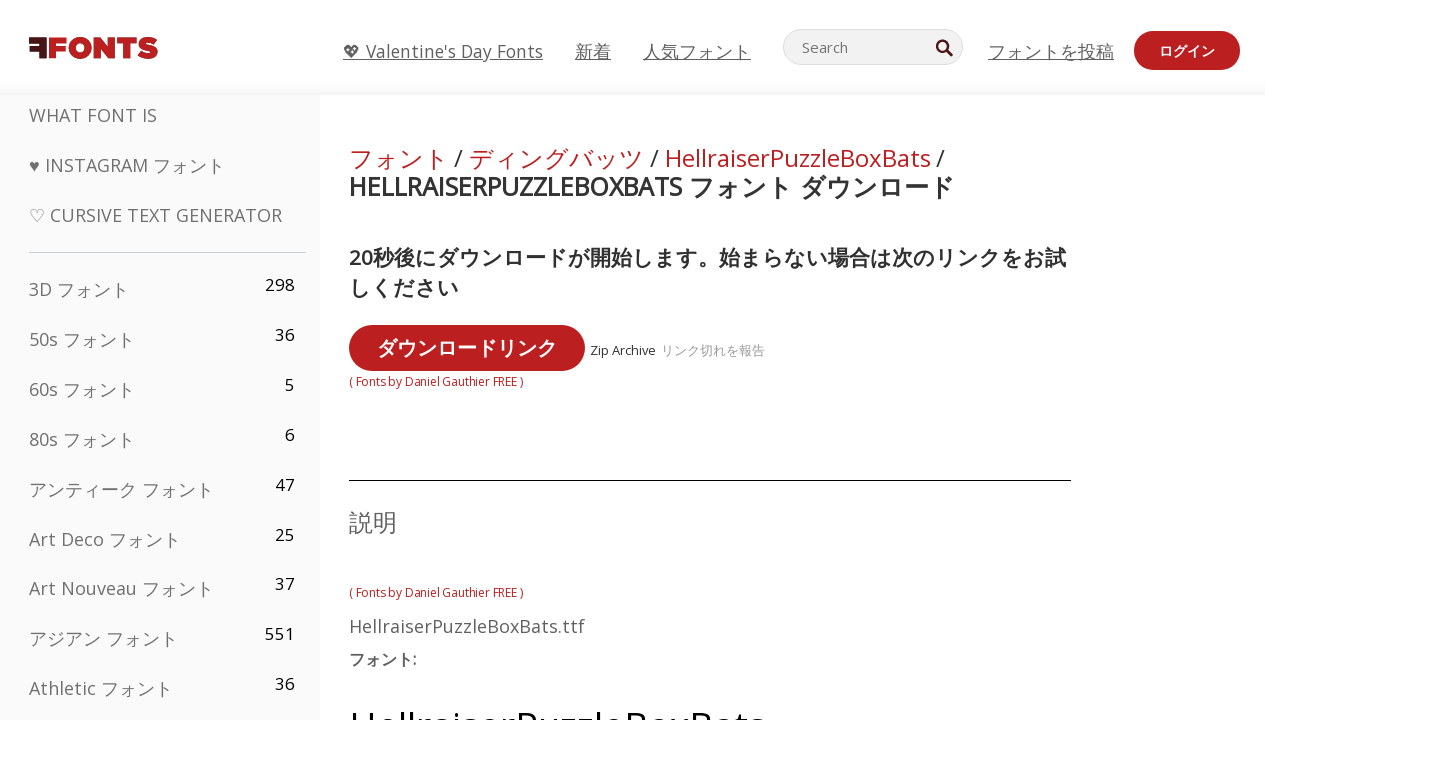

--- FILE ---
content_type: application/javascript; charset=utf-8
request_url: https://fundingchoicesmessages.google.com/f/AGSKWxWFTieBi1J9-_bwI8squU4x-lKoP02KJviQ3C3xQLIjp48Rz93hMwrm1gcGbAMndNwLEnOrm7blwZy289pUMVB5iJlHynYTUb731-D0VKSqHtHW270koVLVF-i0n91ve4iapD7e3g3eJFhogV2glzVpsP2q3ujjdyXNr7HdGd7wMGyFF8s5o-EEJTI=/_/rollad._140x600./admin/ad_/floatad_/exoclickright1.
body_size: -1286
content:
window['ec69bb6a-1671-461c-9d25-17f81a77b373'] = true;